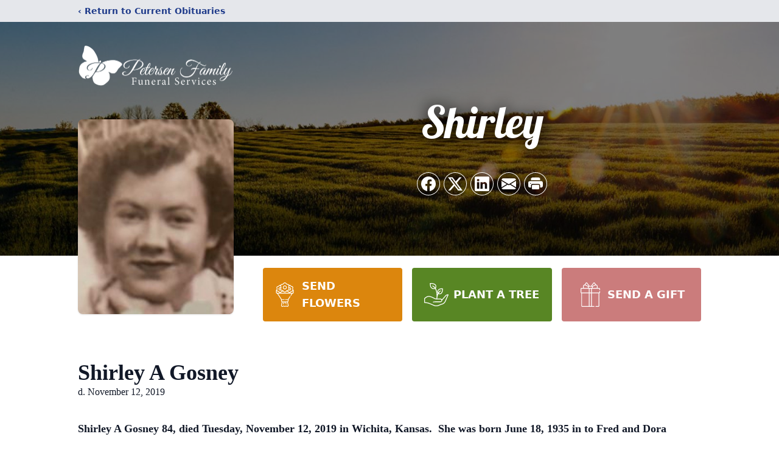

--- FILE ---
content_type: text/html; charset=utf-8
request_url: https://www.google.com/recaptcha/enterprise/anchor?ar=1&k=6LfCJkElAAAAAEfkFZYVKXVcSCl2Lthr9msMwEPP&co=aHR0cHM6Ly93d3cucGV0ZXJzZW5mYW1pbHlmdW5lcmFsaG9tZS5jb206NDQz&hl=en&type=image&v=PoyoqOPhxBO7pBk68S4YbpHZ&theme=light&size=invisible&badge=bottomright&anchor-ms=120000&execute-ms=30000&cb=5eku2nkih1fk
body_size: 48814
content:
<!DOCTYPE HTML><html dir="ltr" lang="en"><head><meta http-equiv="Content-Type" content="text/html; charset=UTF-8">
<meta http-equiv="X-UA-Compatible" content="IE=edge">
<title>reCAPTCHA</title>
<style type="text/css">
/* cyrillic-ext */
@font-face {
  font-family: 'Roboto';
  font-style: normal;
  font-weight: 400;
  font-stretch: 100%;
  src: url(//fonts.gstatic.com/s/roboto/v48/KFO7CnqEu92Fr1ME7kSn66aGLdTylUAMa3GUBHMdazTgWw.woff2) format('woff2');
  unicode-range: U+0460-052F, U+1C80-1C8A, U+20B4, U+2DE0-2DFF, U+A640-A69F, U+FE2E-FE2F;
}
/* cyrillic */
@font-face {
  font-family: 'Roboto';
  font-style: normal;
  font-weight: 400;
  font-stretch: 100%;
  src: url(//fonts.gstatic.com/s/roboto/v48/KFO7CnqEu92Fr1ME7kSn66aGLdTylUAMa3iUBHMdazTgWw.woff2) format('woff2');
  unicode-range: U+0301, U+0400-045F, U+0490-0491, U+04B0-04B1, U+2116;
}
/* greek-ext */
@font-face {
  font-family: 'Roboto';
  font-style: normal;
  font-weight: 400;
  font-stretch: 100%;
  src: url(//fonts.gstatic.com/s/roboto/v48/KFO7CnqEu92Fr1ME7kSn66aGLdTylUAMa3CUBHMdazTgWw.woff2) format('woff2');
  unicode-range: U+1F00-1FFF;
}
/* greek */
@font-face {
  font-family: 'Roboto';
  font-style: normal;
  font-weight: 400;
  font-stretch: 100%;
  src: url(//fonts.gstatic.com/s/roboto/v48/KFO7CnqEu92Fr1ME7kSn66aGLdTylUAMa3-UBHMdazTgWw.woff2) format('woff2');
  unicode-range: U+0370-0377, U+037A-037F, U+0384-038A, U+038C, U+038E-03A1, U+03A3-03FF;
}
/* math */
@font-face {
  font-family: 'Roboto';
  font-style: normal;
  font-weight: 400;
  font-stretch: 100%;
  src: url(//fonts.gstatic.com/s/roboto/v48/KFO7CnqEu92Fr1ME7kSn66aGLdTylUAMawCUBHMdazTgWw.woff2) format('woff2');
  unicode-range: U+0302-0303, U+0305, U+0307-0308, U+0310, U+0312, U+0315, U+031A, U+0326-0327, U+032C, U+032F-0330, U+0332-0333, U+0338, U+033A, U+0346, U+034D, U+0391-03A1, U+03A3-03A9, U+03B1-03C9, U+03D1, U+03D5-03D6, U+03F0-03F1, U+03F4-03F5, U+2016-2017, U+2034-2038, U+203C, U+2040, U+2043, U+2047, U+2050, U+2057, U+205F, U+2070-2071, U+2074-208E, U+2090-209C, U+20D0-20DC, U+20E1, U+20E5-20EF, U+2100-2112, U+2114-2115, U+2117-2121, U+2123-214F, U+2190, U+2192, U+2194-21AE, U+21B0-21E5, U+21F1-21F2, U+21F4-2211, U+2213-2214, U+2216-22FF, U+2308-230B, U+2310, U+2319, U+231C-2321, U+2336-237A, U+237C, U+2395, U+239B-23B7, U+23D0, U+23DC-23E1, U+2474-2475, U+25AF, U+25B3, U+25B7, U+25BD, U+25C1, U+25CA, U+25CC, U+25FB, U+266D-266F, U+27C0-27FF, U+2900-2AFF, U+2B0E-2B11, U+2B30-2B4C, U+2BFE, U+3030, U+FF5B, U+FF5D, U+1D400-1D7FF, U+1EE00-1EEFF;
}
/* symbols */
@font-face {
  font-family: 'Roboto';
  font-style: normal;
  font-weight: 400;
  font-stretch: 100%;
  src: url(//fonts.gstatic.com/s/roboto/v48/KFO7CnqEu92Fr1ME7kSn66aGLdTylUAMaxKUBHMdazTgWw.woff2) format('woff2');
  unicode-range: U+0001-000C, U+000E-001F, U+007F-009F, U+20DD-20E0, U+20E2-20E4, U+2150-218F, U+2190, U+2192, U+2194-2199, U+21AF, U+21E6-21F0, U+21F3, U+2218-2219, U+2299, U+22C4-22C6, U+2300-243F, U+2440-244A, U+2460-24FF, U+25A0-27BF, U+2800-28FF, U+2921-2922, U+2981, U+29BF, U+29EB, U+2B00-2BFF, U+4DC0-4DFF, U+FFF9-FFFB, U+10140-1018E, U+10190-1019C, U+101A0, U+101D0-101FD, U+102E0-102FB, U+10E60-10E7E, U+1D2C0-1D2D3, U+1D2E0-1D37F, U+1F000-1F0FF, U+1F100-1F1AD, U+1F1E6-1F1FF, U+1F30D-1F30F, U+1F315, U+1F31C, U+1F31E, U+1F320-1F32C, U+1F336, U+1F378, U+1F37D, U+1F382, U+1F393-1F39F, U+1F3A7-1F3A8, U+1F3AC-1F3AF, U+1F3C2, U+1F3C4-1F3C6, U+1F3CA-1F3CE, U+1F3D4-1F3E0, U+1F3ED, U+1F3F1-1F3F3, U+1F3F5-1F3F7, U+1F408, U+1F415, U+1F41F, U+1F426, U+1F43F, U+1F441-1F442, U+1F444, U+1F446-1F449, U+1F44C-1F44E, U+1F453, U+1F46A, U+1F47D, U+1F4A3, U+1F4B0, U+1F4B3, U+1F4B9, U+1F4BB, U+1F4BF, U+1F4C8-1F4CB, U+1F4D6, U+1F4DA, U+1F4DF, U+1F4E3-1F4E6, U+1F4EA-1F4ED, U+1F4F7, U+1F4F9-1F4FB, U+1F4FD-1F4FE, U+1F503, U+1F507-1F50B, U+1F50D, U+1F512-1F513, U+1F53E-1F54A, U+1F54F-1F5FA, U+1F610, U+1F650-1F67F, U+1F687, U+1F68D, U+1F691, U+1F694, U+1F698, U+1F6AD, U+1F6B2, U+1F6B9-1F6BA, U+1F6BC, U+1F6C6-1F6CF, U+1F6D3-1F6D7, U+1F6E0-1F6EA, U+1F6F0-1F6F3, U+1F6F7-1F6FC, U+1F700-1F7FF, U+1F800-1F80B, U+1F810-1F847, U+1F850-1F859, U+1F860-1F887, U+1F890-1F8AD, U+1F8B0-1F8BB, U+1F8C0-1F8C1, U+1F900-1F90B, U+1F93B, U+1F946, U+1F984, U+1F996, U+1F9E9, U+1FA00-1FA6F, U+1FA70-1FA7C, U+1FA80-1FA89, U+1FA8F-1FAC6, U+1FACE-1FADC, U+1FADF-1FAE9, U+1FAF0-1FAF8, U+1FB00-1FBFF;
}
/* vietnamese */
@font-face {
  font-family: 'Roboto';
  font-style: normal;
  font-weight: 400;
  font-stretch: 100%;
  src: url(//fonts.gstatic.com/s/roboto/v48/KFO7CnqEu92Fr1ME7kSn66aGLdTylUAMa3OUBHMdazTgWw.woff2) format('woff2');
  unicode-range: U+0102-0103, U+0110-0111, U+0128-0129, U+0168-0169, U+01A0-01A1, U+01AF-01B0, U+0300-0301, U+0303-0304, U+0308-0309, U+0323, U+0329, U+1EA0-1EF9, U+20AB;
}
/* latin-ext */
@font-face {
  font-family: 'Roboto';
  font-style: normal;
  font-weight: 400;
  font-stretch: 100%;
  src: url(//fonts.gstatic.com/s/roboto/v48/KFO7CnqEu92Fr1ME7kSn66aGLdTylUAMa3KUBHMdazTgWw.woff2) format('woff2');
  unicode-range: U+0100-02BA, U+02BD-02C5, U+02C7-02CC, U+02CE-02D7, U+02DD-02FF, U+0304, U+0308, U+0329, U+1D00-1DBF, U+1E00-1E9F, U+1EF2-1EFF, U+2020, U+20A0-20AB, U+20AD-20C0, U+2113, U+2C60-2C7F, U+A720-A7FF;
}
/* latin */
@font-face {
  font-family: 'Roboto';
  font-style: normal;
  font-weight: 400;
  font-stretch: 100%;
  src: url(//fonts.gstatic.com/s/roboto/v48/KFO7CnqEu92Fr1ME7kSn66aGLdTylUAMa3yUBHMdazQ.woff2) format('woff2');
  unicode-range: U+0000-00FF, U+0131, U+0152-0153, U+02BB-02BC, U+02C6, U+02DA, U+02DC, U+0304, U+0308, U+0329, U+2000-206F, U+20AC, U+2122, U+2191, U+2193, U+2212, U+2215, U+FEFF, U+FFFD;
}
/* cyrillic-ext */
@font-face {
  font-family: 'Roboto';
  font-style: normal;
  font-weight: 500;
  font-stretch: 100%;
  src: url(//fonts.gstatic.com/s/roboto/v48/KFO7CnqEu92Fr1ME7kSn66aGLdTylUAMa3GUBHMdazTgWw.woff2) format('woff2');
  unicode-range: U+0460-052F, U+1C80-1C8A, U+20B4, U+2DE0-2DFF, U+A640-A69F, U+FE2E-FE2F;
}
/* cyrillic */
@font-face {
  font-family: 'Roboto';
  font-style: normal;
  font-weight: 500;
  font-stretch: 100%;
  src: url(//fonts.gstatic.com/s/roboto/v48/KFO7CnqEu92Fr1ME7kSn66aGLdTylUAMa3iUBHMdazTgWw.woff2) format('woff2');
  unicode-range: U+0301, U+0400-045F, U+0490-0491, U+04B0-04B1, U+2116;
}
/* greek-ext */
@font-face {
  font-family: 'Roboto';
  font-style: normal;
  font-weight: 500;
  font-stretch: 100%;
  src: url(//fonts.gstatic.com/s/roboto/v48/KFO7CnqEu92Fr1ME7kSn66aGLdTylUAMa3CUBHMdazTgWw.woff2) format('woff2');
  unicode-range: U+1F00-1FFF;
}
/* greek */
@font-face {
  font-family: 'Roboto';
  font-style: normal;
  font-weight: 500;
  font-stretch: 100%;
  src: url(//fonts.gstatic.com/s/roboto/v48/KFO7CnqEu92Fr1ME7kSn66aGLdTylUAMa3-UBHMdazTgWw.woff2) format('woff2');
  unicode-range: U+0370-0377, U+037A-037F, U+0384-038A, U+038C, U+038E-03A1, U+03A3-03FF;
}
/* math */
@font-face {
  font-family: 'Roboto';
  font-style: normal;
  font-weight: 500;
  font-stretch: 100%;
  src: url(//fonts.gstatic.com/s/roboto/v48/KFO7CnqEu92Fr1ME7kSn66aGLdTylUAMawCUBHMdazTgWw.woff2) format('woff2');
  unicode-range: U+0302-0303, U+0305, U+0307-0308, U+0310, U+0312, U+0315, U+031A, U+0326-0327, U+032C, U+032F-0330, U+0332-0333, U+0338, U+033A, U+0346, U+034D, U+0391-03A1, U+03A3-03A9, U+03B1-03C9, U+03D1, U+03D5-03D6, U+03F0-03F1, U+03F4-03F5, U+2016-2017, U+2034-2038, U+203C, U+2040, U+2043, U+2047, U+2050, U+2057, U+205F, U+2070-2071, U+2074-208E, U+2090-209C, U+20D0-20DC, U+20E1, U+20E5-20EF, U+2100-2112, U+2114-2115, U+2117-2121, U+2123-214F, U+2190, U+2192, U+2194-21AE, U+21B0-21E5, U+21F1-21F2, U+21F4-2211, U+2213-2214, U+2216-22FF, U+2308-230B, U+2310, U+2319, U+231C-2321, U+2336-237A, U+237C, U+2395, U+239B-23B7, U+23D0, U+23DC-23E1, U+2474-2475, U+25AF, U+25B3, U+25B7, U+25BD, U+25C1, U+25CA, U+25CC, U+25FB, U+266D-266F, U+27C0-27FF, U+2900-2AFF, U+2B0E-2B11, U+2B30-2B4C, U+2BFE, U+3030, U+FF5B, U+FF5D, U+1D400-1D7FF, U+1EE00-1EEFF;
}
/* symbols */
@font-face {
  font-family: 'Roboto';
  font-style: normal;
  font-weight: 500;
  font-stretch: 100%;
  src: url(//fonts.gstatic.com/s/roboto/v48/KFO7CnqEu92Fr1ME7kSn66aGLdTylUAMaxKUBHMdazTgWw.woff2) format('woff2');
  unicode-range: U+0001-000C, U+000E-001F, U+007F-009F, U+20DD-20E0, U+20E2-20E4, U+2150-218F, U+2190, U+2192, U+2194-2199, U+21AF, U+21E6-21F0, U+21F3, U+2218-2219, U+2299, U+22C4-22C6, U+2300-243F, U+2440-244A, U+2460-24FF, U+25A0-27BF, U+2800-28FF, U+2921-2922, U+2981, U+29BF, U+29EB, U+2B00-2BFF, U+4DC0-4DFF, U+FFF9-FFFB, U+10140-1018E, U+10190-1019C, U+101A0, U+101D0-101FD, U+102E0-102FB, U+10E60-10E7E, U+1D2C0-1D2D3, U+1D2E0-1D37F, U+1F000-1F0FF, U+1F100-1F1AD, U+1F1E6-1F1FF, U+1F30D-1F30F, U+1F315, U+1F31C, U+1F31E, U+1F320-1F32C, U+1F336, U+1F378, U+1F37D, U+1F382, U+1F393-1F39F, U+1F3A7-1F3A8, U+1F3AC-1F3AF, U+1F3C2, U+1F3C4-1F3C6, U+1F3CA-1F3CE, U+1F3D4-1F3E0, U+1F3ED, U+1F3F1-1F3F3, U+1F3F5-1F3F7, U+1F408, U+1F415, U+1F41F, U+1F426, U+1F43F, U+1F441-1F442, U+1F444, U+1F446-1F449, U+1F44C-1F44E, U+1F453, U+1F46A, U+1F47D, U+1F4A3, U+1F4B0, U+1F4B3, U+1F4B9, U+1F4BB, U+1F4BF, U+1F4C8-1F4CB, U+1F4D6, U+1F4DA, U+1F4DF, U+1F4E3-1F4E6, U+1F4EA-1F4ED, U+1F4F7, U+1F4F9-1F4FB, U+1F4FD-1F4FE, U+1F503, U+1F507-1F50B, U+1F50D, U+1F512-1F513, U+1F53E-1F54A, U+1F54F-1F5FA, U+1F610, U+1F650-1F67F, U+1F687, U+1F68D, U+1F691, U+1F694, U+1F698, U+1F6AD, U+1F6B2, U+1F6B9-1F6BA, U+1F6BC, U+1F6C6-1F6CF, U+1F6D3-1F6D7, U+1F6E0-1F6EA, U+1F6F0-1F6F3, U+1F6F7-1F6FC, U+1F700-1F7FF, U+1F800-1F80B, U+1F810-1F847, U+1F850-1F859, U+1F860-1F887, U+1F890-1F8AD, U+1F8B0-1F8BB, U+1F8C0-1F8C1, U+1F900-1F90B, U+1F93B, U+1F946, U+1F984, U+1F996, U+1F9E9, U+1FA00-1FA6F, U+1FA70-1FA7C, U+1FA80-1FA89, U+1FA8F-1FAC6, U+1FACE-1FADC, U+1FADF-1FAE9, U+1FAF0-1FAF8, U+1FB00-1FBFF;
}
/* vietnamese */
@font-face {
  font-family: 'Roboto';
  font-style: normal;
  font-weight: 500;
  font-stretch: 100%;
  src: url(//fonts.gstatic.com/s/roboto/v48/KFO7CnqEu92Fr1ME7kSn66aGLdTylUAMa3OUBHMdazTgWw.woff2) format('woff2');
  unicode-range: U+0102-0103, U+0110-0111, U+0128-0129, U+0168-0169, U+01A0-01A1, U+01AF-01B0, U+0300-0301, U+0303-0304, U+0308-0309, U+0323, U+0329, U+1EA0-1EF9, U+20AB;
}
/* latin-ext */
@font-face {
  font-family: 'Roboto';
  font-style: normal;
  font-weight: 500;
  font-stretch: 100%;
  src: url(//fonts.gstatic.com/s/roboto/v48/KFO7CnqEu92Fr1ME7kSn66aGLdTylUAMa3KUBHMdazTgWw.woff2) format('woff2');
  unicode-range: U+0100-02BA, U+02BD-02C5, U+02C7-02CC, U+02CE-02D7, U+02DD-02FF, U+0304, U+0308, U+0329, U+1D00-1DBF, U+1E00-1E9F, U+1EF2-1EFF, U+2020, U+20A0-20AB, U+20AD-20C0, U+2113, U+2C60-2C7F, U+A720-A7FF;
}
/* latin */
@font-face {
  font-family: 'Roboto';
  font-style: normal;
  font-weight: 500;
  font-stretch: 100%;
  src: url(//fonts.gstatic.com/s/roboto/v48/KFO7CnqEu92Fr1ME7kSn66aGLdTylUAMa3yUBHMdazQ.woff2) format('woff2');
  unicode-range: U+0000-00FF, U+0131, U+0152-0153, U+02BB-02BC, U+02C6, U+02DA, U+02DC, U+0304, U+0308, U+0329, U+2000-206F, U+20AC, U+2122, U+2191, U+2193, U+2212, U+2215, U+FEFF, U+FFFD;
}
/* cyrillic-ext */
@font-face {
  font-family: 'Roboto';
  font-style: normal;
  font-weight: 900;
  font-stretch: 100%;
  src: url(//fonts.gstatic.com/s/roboto/v48/KFO7CnqEu92Fr1ME7kSn66aGLdTylUAMa3GUBHMdazTgWw.woff2) format('woff2');
  unicode-range: U+0460-052F, U+1C80-1C8A, U+20B4, U+2DE0-2DFF, U+A640-A69F, U+FE2E-FE2F;
}
/* cyrillic */
@font-face {
  font-family: 'Roboto';
  font-style: normal;
  font-weight: 900;
  font-stretch: 100%;
  src: url(//fonts.gstatic.com/s/roboto/v48/KFO7CnqEu92Fr1ME7kSn66aGLdTylUAMa3iUBHMdazTgWw.woff2) format('woff2');
  unicode-range: U+0301, U+0400-045F, U+0490-0491, U+04B0-04B1, U+2116;
}
/* greek-ext */
@font-face {
  font-family: 'Roboto';
  font-style: normal;
  font-weight: 900;
  font-stretch: 100%;
  src: url(//fonts.gstatic.com/s/roboto/v48/KFO7CnqEu92Fr1ME7kSn66aGLdTylUAMa3CUBHMdazTgWw.woff2) format('woff2');
  unicode-range: U+1F00-1FFF;
}
/* greek */
@font-face {
  font-family: 'Roboto';
  font-style: normal;
  font-weight: 900;
  font-stretch: 100%;
  src: url(//fonts.gstatic.com/s/roboto/v48/KFO7CnqEu92Fr1ME7kSn66aGLdTylUAMa3-UBHMdazTgWw.woff2) format('woff2');
  unicode-range: U+0370-0377, U+037A-037F, U+0384-038A, U+038C, U+038E-03A1, U+03A3-03FF;
}
/* math */
@font-face {
  font-family: 'Roboto';
  font-style: normal;
  font-weight: 900;
  font-stretch: 100%;
  src: url(//fonts.gstatic.com/s/roboto/v48/KFO7CnqEu92Fr1ME7kSn66aGLdTylUAMawCUBHMdazTgWw.woff2) format('woff2');
  unicode-range: U+0302-0303, U+0305, U+0307-0308, U+0310, U+0312, U+0315, U+031A, U+0326-0327, U+032C, U+032F-0330, U+0332-0333, U+0338, U+033A, U+0346, U+034D, U+0391-03A1, U+03A3-03A9, U+03B1-03C9, U+03D1, U+03D5-03D6, U+03F0-03F1, U+03F4-03F5, U+2016-2017, U+2034-2038, U+203C, U+2040, U+2043, U+2047, U+2050, U+2057, U+205F, U+2070-2071, U+2074-208E, U+2090-209C, U+20D0-20DC, U+20E1, U+20E5-20EF, U+2100-2112, U+2114-2115, U+2117-2121, U+2123-214F, U+2190, U+2192, U+2194-21AE, U+21B0-21E5, U+21F1-21F2, U+21F4-2211, U+2213-2214, U+2216-22FF, U+2308-230B, U+2310, U+2319, U+231C-2321, U+2336-237A, U+237C, U+2395, U+239B-23B7, U+23D0, U+23DC-23E1, U+2474-2475, U+25AF, U+25B3, U+25B7, U+25BD, U+25C1, U+25CA, U+25CC, U+25FB, U+266D-266F, U+27C0-27FF, U+2900-2AFF, U+2B0E-2B11, U+2B30-2B4C, U+2BFE, U+3030, U+FF5B, U+FF5D, U+1D400-1D7FF, U+1EE00-1EEFF;
}
/* symbols */
@font-face {
  font-family: 'Roboto';
  font-style: normal;
  font-weight: 900;
  font-stretch: 100%;
  src: url(//fonts.gstatic.com/s/roboto/v48/KFO7CnqEu92Fr1ME7kSn66aGLdTylUAMaxKUBHMdazTgWw.woff2) format('woff2');
  unicode-range: U+0001-000C, U+000E-001F, U+007F-009F, U+20DD-20E0, U+20E2-20E4, U+2150-218F, U+2190, U+2192, U+2194-2199, U+21AF, U+21E6-21F0, U+21F3, U+2218-2219, U+2299, U+22C4-22C6, U+2300-243F, U+2440-244A, U+2460-24FF, U+25A0-27BF, U+2800-28FF, U+2921-2922, U+2981, U+29BF, U+29EB, U+2B00-2BFF, U+4DC0-4DFF, U+FFF9-FFFB, U+10140-1018E, U+10190-1019C, U+101A0, U+101D0-101FD, U+102E0-102FB, U+10E60-10E7E, U+1D2C0-1D2D3, U+1D2E0-1D37F, U+1F000-1F0FF, U+1F100-1F1AD, U+1F1E6-1F1FF, U+1F30D-1F30F, U+1F315, U+1F31C, U+1F31E, U+1F320-1F32C, U+1F336, U+1F378, U+1F37D, U+1F382, U+1F393-1F39F, U+1F3A7-1F3A8, U+1F3AC-1F3AF, U+1F3C2, U+1F3C4-1F3C6, U+1F3CA-1F3CE, U+1F3D4-1F3E0, U+1F3ED, U+1F3F1-1F3F3, U+1F3F5-1F3F7, U+1F408, U+1F415, U+1F41F, U+1F426, U+1F43F, U+1F441-1F442, U+1F444, U+1F446-1F449, U+1F44C-1F44E, U+1F453, U+1F46A, U+1F47D, U+1F4A3, U+1F4B0, U+1F4B3, U+1F4B9, U+1F4BB, U+1F4BF, U+1F4C8-1F4CB, U+1F4D6, U+1F4DA, U+1F4DF, U+1F4E3-1F4E6, U+1F4EA-1F4ED, U+1F4F7, U+1F4F9-1F4FB, U+1F4FD-1F4FE, U+1F503, U+1F507-1F50B, U+1F50D, U+1F512-1F513, U+1F53E-1F54A, U+1F54F-1F5FA, U+1F610, U+1F650-1F67F, U+1F687, U+1F68D, U+1F691, U+1F694, U+1F698, U+1F6AD, U+1F6B2, U+1F6B9-1F6BA, U+1F6BC, U+1F6C6-1F6CF, U+1F6D3-1F6D7, U+1F6E0-1F6EA, U+1F6F0-1F6F3, U+1F6F7-1F6FC, U+1F700-1F7FF, U+1F800-1F80B, U+1F810-1F847, U+1F850-1F859, U+1F860-1F887, U+1F890-1F8AD, U+1F8B0-1F8BB, U+1F8C0-1F8C1, U+1F900-1F90B, U+1F93B, U+1F946, U+1F984, U+1F996, U+1F9E9, U+1FA00-1FA6F, U+1FA70-1FA7C, U+1FA80-1FA89, U+1FA8F-1FAC6, U+1FACE-1FADC, U+1FADF-1FAE9, U+1FAF0-1FAF8, U+1FB00-1FBFF;
}
/* vietnamese */
@font-face {
  font-family: 'Roboto';
  font-style: normal;
  font-weight: 900;
  font-stretch: 100%;
  src: url(//fonts.gstatic.com/s/roboto/v48/KFO7CnqEu92Fr1ME7kSn66aGLdTylUAMa3OUBHMdazTgWw.woff2) format('woff2');
  unicode-range: U+0102-0103, U+0110-0111, U+0128-0129, U+0168-0169, U+01A0-01A1, U+01AF-01B0, U+0300-0301, U+0303-0304, U+0308-0309, U+0323, U+0329, U+1EA0-1EF9, U+20AB;
}
/* latin-ext */
@font-face {
  font-family: 'Roboto';
  font-style: normal;
  font-weight: 900;
  font-stretch: 100%;
  src: url(//fonts.gstatic.com/s/roboto/v48/KFO7CnqEu92Fr1ME7kSn66aGLdTylUAMa3KUBHMdazTgWw.woff2) format('woff2');
  unicode-range: U+0100-02BA, U+02BD-02C5, U+02C7-02CC, U+02CE-02D7, U+02DD-02FF, U+0304, U+0308, U+0329, U+1D00-1DBF, U+1E00-1E9F, U+1EF2-1EFF, U+2020, U+20A0-20AB, U+20AD-20C0, U+2113, U+2C60-2C7F, U+A720-A7FF;
}
/* latin */
@font-face {
  font-family: 'Roboto';
  font-style: normal;
  font-weight: 900;
  font-stretch: 100%;
  src: url(//fonts.gstatic.com/s/roboto/v48/KFO7CnqEu92Fr1ME7kSn66aGLdTylUAMa3yUBHMdazQ.woff2) format('woff2');
  unicode-range: U+0000-00FF, U+0131, U+0152-0153, U+02BB-02BC, U+02C6, U+02DA, U+02DC, U+0304, U+0308, U+0329, U+2000-206F, U+20AC, U+2122, U+2191, U+2193, U+2212, U+2215, U+FEFF, U+FFFD;
}

</style>
<link rel="stylesheet" type="text/css" href="https://www.gstatic.com/recaptcha/releases/PoyoqOPhxBO7pBk68S4YbpHZ/styles__ltr.css">
<script nonce="UM3N_GYGIqlIDBDEHE7A5Q" type="text/javascript">window['__recaptcha_api'] = 'https://www.google.com/recaptcha/enterprise/';</script>
<script type="text/javascript" src="https://www.gstatic.com/recaptcha/releases/PoyoqOPhxBO7pBk68S4YbpHZ/recaptcha__en.js" nonce="UM3N_GYGIqlIDBDEHE7A5Q">
      
    </script></head>
<body><div id="rc-anchor-alert" class="rc-anchor-alert"></div>
<input type="hidden" id="recaptcha-token" value="[base64]">
<script type="text/javascript" nonce="UM3N_GYGIqlIDBDEHE7A5Q">
      recaptcha.anchor.Main.init("[\x22ainput\x22,[\x22bgdata\x22,\x22\x22,\[base64]/[base64]/[base64]/[base64]/[base64]/[base64]/KGcoTywyNTMsTy5PKSxVRyhPLEMpKTpnKE8sMjUzLEMpLE8pKSxsKSksTykpfSxieT1mdW5jdGlvbihDLE8sdSxsKXtmb3IobD0odT1SKEMpLDApO08+MDtPLS0pbD1sPDw4fFooQyk7ZyhDLHUsbCl9LFVHPWZ1bmN0aW9uKEMsTyl7Qy5pLmxlbmd0aD4xMDQ/[base64]/[base64]/[base64]/[base64]/[base64]/[base64]/[base64]\\u003d\x22,\[base64]\\u003d\\u003d\x22,\x22d8ObwqA4w69Zw73CscOvw6zCg3BncRvDp8OTXllCQMK/w7c1LUXCisOPwpnCvAVFw4kifUktwowew7LCh8Kkwq8OwoLCkcO3wrxKwp4iw6J/PV/DpDZJIBFgw4w/VHlKHMK7woTDgBB5YXUnwqLDvcKRNw8XJEYJwpPDpcKdw6bCisOKwrAGw5jDn8OZwptuUsKYw5HDqcKhwrbCgGNXw5jClMK9b8O/M8KXw5rDpcORUsODbDwhfArDoRYVw7IqwrfDuU3DqA3Ct8OKw5TDqQfDscOcej/DqhtzwoQ/O8OqNETDqFTCkGtHFcO2FDbCnRFww4DCrQcKw5HCnx/DoVtfwoJBfj43woEUwpZqWCDDpW95dcOQw6sVwr/DqsKEHMOyWcKlw5rDmsOOTHBmw5jDp8K0w4Ndw4rCs3PCuMO2w4lKwph8w4/DosOqw5kmQibCtjgrwp8Lw67DucO6wocKNnhKwpRhw77DtxbCusOYw4Y6wqxXwpgYZcOgwo/[base64]/CisOKdT7Crz8FFcKDNnjCp8O5w6MuMcKfw6ZIE8KPE8KIw6jDtMKcwq7CssOxw41scMKIwo4sNSQTwrDCtMOXMwJdejV5wpUPwoF8YcKGd8KSw49zBMKKwrM9w4dRwpbCskUGw6Vow44/IXoqwqzCsER1YMOhw7Jrw4QLw7VxU8OHw5jDoMKFw4A8c8ORM0PDuwPDs8ORwrnDkk/CqELDo8KTw6TCnDvDui/DrgXDssKLwrjCr8OdAsKqw5M/[base64]/DkMKnE8KVDgTDqcKhTTdQD8OCYjTDkMKdfMObIARgBsO7XyIgwpLDnhQZfMKiw7gBw5LCvMKBwo3CmcKIw6nCmALCiX/Cn8KfNCgFbgYOwpfCu2rDk23ChyPCtMKBw4IHwoN/[base64]/CtGsTwrM8RMKlNMK8wpjDsT9fwqfCjMOlVcOQwqRew5MSwrrCogAjH27DpX/Cq8KAwrnCuWrDnEIAdy4OOsKXwoV0wqvDnsKxwpvDkXPCnyoPw4kxVMKUwoPDrcKRwpvClhU8wrdYN8K0w7jCksOvaVUXwrIHBsOVUMKVw5w9WRXDuFszw57DisObZVhSQ2/DisONE8OJwpHCiMKbKcKAwpoiE8OMIWnDkGDDtcKZYMOZw5/Dk8K8wpkyWRoNw6FLQhLDkcOpw4E6JCXDjB/CscK/wqNnQTkvwpPCuycKwpg8Ow3DocOTw4nCtDZKw79NwpvConPDnQl8wrjDoxnDnMKEw5o6VMO0woXDqn/[base64]/WsOXw5Jtc17CgmrCoAwjwqHDqsOtw5kvw77DrBxow6/ChsKbSMObPEcLfngnw5bDtT3DoVtMeyvDlcO8Z8Kew5wsw6lkEcK7wpDDqi3Dqzxpw4gCUsOFcMKjw6rCt358wqdlSQLDt8K+w5TDsGfDiMOFwo17w4cIHXnCmk0KV2XCvFjClsKzIcO+A8KTwrjCp8OUwqdaGcOqwqd/UGHDncKiFS3CrBNRBXjDpMOmwo3DtMOZwrFUwo7CkMKsw51mw4l4w4I8wozClgxFw4Eywrkyw5w2ScKIXMK5Q8Kvw5AQOcKowpNqecONw5cswrtXwqoSw5LCjMOiHsOCw5TCpT8+woBYw7M3RRJ4w4jDg8KQwp7Dvj/[base64]/Dl0nCrWp6AMKmeWYuC8Ovw7LCjcKeS37CihPDkiXCi8K/wqN0wo4PS8Odw7LDkMOsw7A9wptEI8OMJGBJwqgLVlzDhMOKfMO2w5jCjEpXHhrDqC3DtMOQw7DCgcOIwpfDmgIMw73Dt2TCp8Orw5wSwovDqydvUMOFMMKtw6fCvsODLg/ClEtbw5fCt8Okwodew7rDoFzDo8KNZw01LwEAUSkSCMK8wpLCnFRJdMORw4ErUcOBXxXCtMKCwq/DncODwphEQWcoUSkUf0c3dMO4w4Z9Ag/Cq8KCDcKrw4lKI3XDsFTCtwLCh8O0wpXDr1pgal8Jw4FXdRDDkCNXwrEkBcKQw5HDg0TClMOWw4NAworCv8KIXMKMbBLDkMOfw53DmMO3CMOew6fCv8K4w5wMwrwdwrt0wonCqsOYw445woLDt8Kawo/[base64]/DtcKiGRjCphcvVsKefBzCi8ObBUfDsMKOfcKNw7xMwofDnxLDn0nCrx3CjSPCnknDpMKqBh4Ww5Yqw6AfLMKTa8KRIQt/EinCrzPDpTzDl1nDgmrDscKRwpoVwpfChcKsDnDCoinCicKwOS3Cs2rDp8K0w70/FcOCB08HwoDClVnDrk/DqMK2XcKiwrHDlRMJS2bCmDfDnE7CjSIsJDHCmsONwp4Rw5XDqcOvfhLCnWVfNUjDj8KhwpjCrG7DgsOaWyPCkcOVJFRcw5RWw7bCo8OPaXjChMK0Lh0rd8KcEzXDmQXDkMOiKFnClm1pP8KBwp/[base64]/[base64]/DnhjCtsKiFcOeUcOewqPCrDgwTSpBw69KBMKLw4wBAsOtw6bDkU/CqCEbw6zDpzxRw6tYL35BwpXCosO3KzrDg8KGF8OAZsK/acOiw7jCr2bCkMKfH8O9JmrDribCnsOKw77CrEpCU8OQwpkuZi19RUDCrjMgdcK8w5JfwroZbWzCi2zCo04zwopXw7fDpMOOwp7Dg8OPJXJ/wrJCJ8K/ZElMKyzCoF9rcyN4wpQVR0lcWEpdeFlJDD4Uw7VBOlrCt8O7CcOBwpHDiiTDrcOXNsOgW1F2wo/DksKcXj0swr4sR8K6w7fCnSfDl8KXeybCosK7w5PDiMO1w7w+wrrChMKbS3Ytwp/CnWrCmljCujwtFCI7bl4Rwp7Cr8K2wqBUw5vDsMKKKX3CvsK0XhLDqFbDngjCoDlaw4JpwrHCiCQww6HDsgZgAXjCmg8HQ0HDlh46w6HCt8OqF8OQwo3CvcK4M8KqEcKqw6d4w4ZXwqvChxvCpwULwrvDjAhLw6nCvgnDmcOOEcOEeXlCMMOIBzMqwq/CvcOow6NxA8KORnbCnhPDkjnCgsK/JgxOVcOSw4zCnxjCvsO6wqnDpGBKY0HCpcORw5bCvcKtwrTCpyFGwqbDscOfwoxRw7cLwpEOB3t+w5/DqMKoKAHDqsOaR27CkFzDrsKwP3Bmwq88wrh5w7B1w5PDnyUJw6EHLMKtw7U1wqTCiAh+WsKJwpnDq8O4F8Oodw9EUHEXLRfCkcOiRsOOFsOvw55xacOvD8OmacKAIMK8worCuSjDpBhwXQjCgsKwah3DrsOAw7LChMO/fCTDhsOELwt+UwzDu1Qbw7XCkcKyasOyYsOww5vDuB7CuGZxw6fDg8KWfzzDhFQ3QAvCnVtQABdhel3CukZSwq4QwqQhUzJew6lGYcK2PcKgPsOOw7XChcKCwqTCqErDnjBjw5Nuw7U7BAPCnxbCi1MzHMOKw4UiVF/CtMOVa8KUCsKPX8KeBsO5w5nDrUXCg3/[base64]/DjmkTw4hrH8OPfA3Dhgt2w41uex5HwojCj1ENA8O6M8OZIMKZB8KjeWDCkQrDh8OGHsKKJTvClnPDnMOpEsOxw6RNcsKMTMKKw7jCusO7wosea8OWwpTDjgXCm8ODwoXCicO0JmwRKxjDqxXCvDMVF8OXAQXCrsOyw7dOB1obwp3CrMOzYG/ClyFGw43CsE9dfMOqKMOOw55Hw5UKZAJMw5bCjQbCgcKHKHETYjkfICXCjMOdUjTDtRTCmmMWQMO0w7PCq8KoAF5Kwp4OwpnChx0TUGjCuDUbwqF9w65XektiasOowrLDusKPwrNRwqfDm8OTJX7CpsOrw4obwr/CnWDDmsOyIhrCjcKTw4xRw74/wofCs8K1w586w6LCqRzDg8OJwo9zFDjCs8KHR1XDgkAdQW/CkcOEC8KSSsOlw5VRIsK6w7Z2WUdnOCbCkTgAJjpiwqVCXFk+UhoVTW83w61vw7opwp5twr/CpmlFw6p4w68uHMO1w5wZUMKgMcOZw4hXw4Z5Xn9FwohxKsKhw6R7w5PDsyxFw5JrRMKuczZCw4DCkcOwVsOdwq0pMxlaPMOaKwrDikJfwp7DucKhEnrDjkfCscO/[base64]/woQFwovCuzXClMKyQDUewrFHwpHDicKrw7XCv8K9w6otwqjCiMOfwpDDr8KKwqvCuxTCp0YTIzonw7bDlcO7w7tBVVJDAQDDgixHZ8KPw59hw5LDgMKWwrTDgsOsw7tAw7kZLcKmw5Imw5AYJcOUwqnDmUnCj8O/w4bCt8OCEcKIdMOswpVGJsOaXcONWmTCgcKnwrXDlDfCqMKywrwXwrzDvsKSwojCrkdrwq7DgcKaEcObSMKtHsObHcOdw4JWwoLCocOvw4HCu8Ojw5jDjcO2S8O9w4siw45/GMKSw5gOwoLDkCc3QlUrwqRewqRSEwdrH8O0wpjCl8K6w4XChjfDmQU7LsKESMOdTMORw7nCq8KAVTnCojBNYCTCoMOJasO7CVgpTsKqFUjDncOxL8KewoLDscOcH8K3wrHDl0LDrnXCkxrCicKOw4/CicOlYGIOWihEOxHCssO4w5fClsK7wp3Ds8OrYMK2KjRtGik1wpR5J8OFLD3DnMKvwolvw6vCi0E5wqXCqMKpw5PCpC/DkMONw4HDhMOfwpJuwoFFNsKhw4nCi8KiB8OQa8OywovCjcKnMlPCg2/DrmnDoMKWwrtXMhlII8O0w7tpC8KdwrDDgMOZYTfDosOGXcOSwpTDqMKWVcKmEjceADfCiMOxY8K2ZF5Mw5TCpT5dGMOKES1iwpTDgsOeaX7Cg8Kbw7hAFcK1VMOJwqZMwqlhTcKGw61CKxNdYQUtNF/ClcOyVsKCMVXDs8KKNcKdYEAcwoDCiMOcXMKYVFbDu8Olw7wKF8K3w5RWw6wFaR5DNMO+DmjCvyTCmMObJcOfLS7Cs8OQwpR5w4QdwqrDrcOMwp/DjX5Aw68JwrMEXMKpBsOieQ1XPsKQwrnCqx5dTiDDn8OSeRpXBsK8DBkWwrReCXvDnsKLHMKgWzrDqXHCsFQbMcO9wrU9fAwnNWTDvMOPACrCrMO+woBzH8O9wpLDr8ObYcOgQcK3w5fCosOAw4rCmg8ow6TChcKSfcK8Q8KbUsKhOD/DikDDhMO3PMOWMjYFwoBLwpXCh3LCo3UBPcOrJWjCkXo5wogKUn7Dny/Cj2/Cr37Cq8Obw4rDpcK0w5PCtD7CjnXClcOWw7QHHsKrwoBqw4vDrRBSwop1WD7DugHCm8KrwrshUX3CvjrChsKcYUXCo08gPAAqw5IiVMKTw6PCh8K3asKmAmd/T1dmwp5iw5PCk8OeC0NAdsKww4Mzw6FNQWgTM3LDq8KIFAwJVw3DgcOuwp3DsX7CjsOEUQBrBlbDs8OVbzrDo8OqworDtA7DqQgMfsKsw5Rbw7HDuD4Ew73Dn1pJAMO/[base64]/CncKiwqFiKcO3YcOsw5fCmy7DnjVmwp3DscOAV8Kiw5LDp8KCw4lGN8Kuw4/[base64]/[base64]/Dr8KvJ8KNwo7Do8OMKsOqw43CjMOzw6s8w50WNMKBw7gjw7cvKklGQ05pC8K/SW/DmsKPXMOMaMOHw68nwrh5UxIva8ORwozCiDoFJsKmw6DCrcOGwr7DvSEvwrPCq0lIwpAFw5JFw5fDv8O1wrUOd8KcOXo/[base64]/UsKlwoXDv2ENFcKsw4Nww7B8SXTCiF1YKls7BRbCi3tPOyHDmyvDvlVMw57Do19fw5fDocK6ViZDwpPCv8Orw5cQw58+w7FMdcKkwqrCoiHCmQTDvScew6zDmVvClMO/woQaw7oUAMKcw63Ci8Odw4sww549w6nCgwzCsjQRTSfCksKWw4bDhcK0asKaw7nDnyXDgcOaMMKTRy8aw4vDr8O0FEtpQ8KRXis6w688w6Alw4AOWMOQTErDq8KBw6wScMKNQRtdw60PwrfCrxNPVsOiL3TCs8OHFgHCmsOmPjJ/wpxMw40wfcOuw7bChMKtDMO1aSUnwq7DgcKPwrdda8KvwpwywoLDtxpITMKBaizDicOMRQnDjzTCpFbCu8KXwqLCpsKwU2TCjsO0eRIawogpFjRswqAiSGTCoh3DrT8cFcO9ccKww4TDl23DjMOUw7TDqlbDsHHDtgfDocKXw49iw4AdB0gzIMKSwrHCnQDCjcOxwp/CghZRHUtyGhjDpRBlw5jDhndCwoFgdHjCjsKHwrvDqMOoYCbCoAHChsOWC8K2JTgzw7vCsMO4wrrCnkk3O8OYIMO0wrHCukLDuSDDjXLDmDfDkQNQNsKXC11AFQAewr5iRcKLw4ooRcK+MAo5bk/[base64]/[base64]/CiMOYYMOrecKwPMOgw78YwoEzwpzDkMKLwrIKPUrCgMKfw409emzDucOuw6jCkMO5w45/wqZBeFzDok/[base64]/ChMK2w7pgwqApGMKmPsOSRsOmw6VPwqzDoT3CtcORHhXDqGDCqsKzbQjDncO0ZcOVw5zCu8O2wrIgwrxqPnPDvcO5AyMKw4/CsgrCsgLDiVQpCw5RwqrCpAk8I0fDi0jDl8OdIRhUw5NRAiIBdMK6fcOjBFfCoF3Dl8O3w6kSwrtZc0ZNw50+wrPCtB/DrjwQJ8KXLCA3wrd2TMK/[base64]/[base64]/ClcOAOGrCkUR6wp8wwoZnw4NsGQEvwqXDisKdVDHDnhE1wq3CnhNoFMK+w5/[base64]/ClmrCklcFIyrDg8Kfd8KYw4czw4/CtEXCgEEXw4PDvyPCssOZe0QsIFFhaFzClXdBwrDDi2PDvMOhw67DrAjDmcO4V8Kbwo7CnsOrMcOYMGLDriosc8OtaWrDksOFa8KqKsKww7/CosKWwq8OwoDCkmbCmS1xZE5Hb2rCkF7Dv8O2fMOPw73CosK9wqDChsO4wrVySXA+ED56ZVcDacOawqzCiynDoUkiwpdUw4/DlcKTw7IFw7HCn8KtbxI9w44JK8KpYyXDnsOPWsKsQRVzw67DvSLDqcKmR10IQsKVwrTDikYIwpDDoMOsw4sPw43Ckj1SKcKbc8OBIUzDi8KNW1dGwr4YYcO8W0vDoidnwr06wqI8wo9DYTPCgy3CtV3DgAjDvWHDtMOjDQ91VyYww73CrUMawq/Dg8OSw4BMw57DrMOtcR8mwrZvwrwNQ8KPJHLCjULDscOhRVFCFHXDj8K8eDnCnGoDw60Mw4g8ICQfMDnCusKKWFPCtcK/b8KXSsOgwo5xLMKEd3ZAw4zDl1zDuy4nwqY+ZQZGw7VOwpzCpkjCijc8KhZGw7PDisOQwrMPwrhlKsOgwqV8wpnCtcOnwq/DkwnDksObwrfCq08CFmHCk8Ocw59tdMOvw65hw4nCuzBWwrYOVBNpHsO9wpltw5TCt8Kyw5xFccKvPcKIbsK5Gy9yw6wuw7HDlsOrw7DCtEzCinh/Ik4+w5jDlz0mw6dZI8Kiwq40YsOoLgV8QUFvfMKmwqTClgMVJsOTwq5AWMO2J8K9wonDuWt3wojCq8KlwqZGw6g2VMOhwqnCmzHCo8KZwqXDl8OVb8KqUTPDnFXCgT/Dk8KKwpHCsMOmw5xLwqYQw5rDnmbCgcOdwqjCrmvDpMKdBUEFwpkMw7RGeMK1w7w/UsKRw6bDrxvDlWXDqxc9wolIwozDpg7DkcOQWcOswoXCrcOUw4M5Pj3DnC4Ew5xtwoF8w5lhw4Y1esKZMxPDrsOUw5/Co8O5eFhOw6RYZBAFw5DDrCTDgV0pHMKIAVXDpijCkcK6wrbCqlQjw6/DvMKPw7EFPMKMwqnDr0/DpwvCkw8dwpfDsm/DmysLA8K7TsK0wo3CpznDqxDDuMKswr4Nwr5XPMOYw5JGw7U8OcKHwqYWF8OFcEN/O8OaHcO5eQdYw4U7wpPCj8OVwpJOwprCpTfDqy8IQQjCjG/DlsKWwrYhwpXCiWXDtREYw4DCsMKPw7PDqhQtwqTCuXPCi8KSH8KKw6vDhMKzwpnDqnRkwox1wpvCisOIO8KBw63CtBQXVhY3VsOqw75QGHQ3w5lnNMOJw4HCksKoKk/Dr8KcesK+ZcOHAU8qw5PCmcKaRSrCg8KJdx/ClMKwOsOJwqgId2bCncK/wpbDu8OmdMKJwrEGw7xxLxkwBgNuw4DCm8KTWAcTRMO8wovCvMKxwqs6w4PCoVZ1EsOrwoB9EUfCusKvw6vDrU3DlD/[base64]/Cp1trw7NmMwHCgsO7dMO3wqRaw5XDsiNzw7VHwrjCqFvDrB/[base64]/X3DCjyUZBCkKwpTDp1IbwrzDlMKzwr1qWiJ5wq3ClsKiQF/ChsKGCsKTGnnDpEtODQjDr8ONXV9CasKLMk7DhcK7MsKwewjDtGcaw4/CmsOIH8ORw4/ClAbCqcO1ZUnCiBVvw7hwwo8YwoZWeMOpBl05Xzsaw5A/KDTDvcKZQcOUwr3DscKNwphaOQLDkGDDg3N/WinDhcOEKsKGwq82dsKeYsKWScKyw4cHEwE+bAHCo8KEw7Fwwp3CscKXwroDwoBRw6R9PsKfw4MgW8KXw5MVLHHCrC9ONwbDr1XCkloCw5rCvyvDosK6w7/CnT0ubcKra2MOeMOVVcO4wrnDtcOdw4pzw7vChcO2Wm/Dm0sBwqjDjHJ1UcKewpxwwojCnA3Co2p5XDkRw7jDpsOcw7s3wqICw7nDiMKtXgbDncKmwrYdwrgzCsO1bQjCusOXwpfCt8OJwo7DoWdIw5XDowIiwpg5XljCh8OQMwZucwwYNcOsZMO9GGpQH8KWw4TDtzgvw6w4QHTDgXVsw5HCgWDDl8KoHgM/[base64]/ChMOKwrfClcKVwoDCkjN9GiBybyrDgMKlU8OwCcK+w7LDscKFwo4LfsKBN8K2w6vCmcOpwqzCt3kKFcOTSTdBPMOrwqobZcKAZsK3w57CrsKnbD1yBmvDoMOuWMKpF087D3nDmsO7IWFUYmoVwoBnw7wGGcOWwqVGw6vDjxpocT7CicKlw5o4wpoFJwI7w4/DqMONBcKNWn/CksOHw5DCisKow5TCm8KqwoHCvX3DvcOKwrZ6wqTDl8K9DE3CsyRPRMKxwpXDtMKJwrkCw51TDsO7w75yAMO5QMK6wpbDoCpQwoXDhsOcZ8KKwottWHAawotNwq3CrMOqwr7DpRfCssOyNBnDg8OqwpDDs0cew6lfwq5KdsK1w5MRwpjDuFkxQTccwr/DhF7ClmYWw4dzwq7Dr8KCVsO5wodVwqU0f8K3w7Nvw6Q4w5zDvWnCq8KTw7p/LiIrw6JVA0fDr2/DlhFzMw1Bw5J0Ez5ywrEnJsO9ccKJwq/[base64]/U3rCusK3wotsZkl2NmPCkHXCrMKVwp7DusKoC8Kowp8uw4DDiMKNK8OpLcOqXEUzwqgUCcKawoB/w7TDlWXDvsKoZMKew77CgjvDiXLChsOcQGZjw6E5dyPDqWPDhTDDusKwCjMwwoXCvVfDrsOAw5fCisK/FQk3ccO/wqTCiQ3Dr8KrEzpowroIw57DkHvDv1t6BsOiwrrDtMOLNRjCgsK6HG/Do8OSTCPCrcKWbH/CpE8+GMKyQsOhwr/CgsKZwprCs3XDuMKPwpwVdcOwwockwofCuVPCiQPDu8KWMyjCtivCsMOTExHDpcO6w5jDv05DLsOvTS7DicKNdMOlQcKrw504wrptwqvCs8KXwoDCh8K4wq8OwrfDjsOdwp/Dq2vDumIsJANKLR4Cw4lWAcOAwrtgwozClGIDJ3DCiwAow75EwqQjwrLChj3Cm2sIw4nCvmU7w57DoBTDn095w7MFw70Gw69Ofn7Ck8O2YcO2wqbDqsOdwqx1w7Z/MyhfDghPB2LDtiVDZsOlw6XDiAsLPlnDhTR+G8Kww7zDvMOmN8Ogwrghw5R5wpnCoSRPw7JSH09geTd2EsKCAcKJw7chwq/Dr8KLw7tJD8KHwoh5JcOIwpQ1ESgowoxAw57CsMOiDcOqwrDDq8Obw7nCj8OjVWoGNRjCrRV6HsOTwr3CjBvCljjDnjDDrsOqwqkIKj7DrSzDncO2VsKfw4Jtw4sIw5zDvcOcwqJtT2XDlxJEUAIMwpbDuMKICMORwqTCowt/[base64]/Dj8ODwq/CmHHClMKTw4/DusONecKyNSAvOsOgHhZtMUQDw6V8w4PDr0fCnnnChMOfPizDnD7Cg8OsCcKlwqzCmMO2w5IPw6rDhFXCqnoodWcAwqPClBDDl8O7w4TCscKIKMO/w4MNHCwUwoY2MG52KwB1McOzYBPDncOTSlYEw4oxw7XDjcKJW8KBMQjCs2gSw48VBC3CgHJABcONwo/CkzTCkllCB8OFciUswrnDgVJfw6prS8Ovwr3Cr8OCecOuw4bCpA/DoX5lwrpYwqzDtsKowoNaD8Ofw53DocKWwpEtDMKVCcKkI1fDo2LCtsKuw5ZRZ8OsLsKpw60hBsKsw7PCqAQdwqXDmHjDhxoZFn5OwqAlesKQw5TDjnHDmcKEwqbDkgYCJcOHW8K/S3bDkTHDszwWGDvDmWZ5PsKDAjfDpsKGwr0KCkrCqF/DiHjCpMOwQ8KNEsKFwpvDtcKDwrV2BGYvw6zDq8OZdcKmKBAWw7olw4PDrxY+w4XCkcK9wrDCmMOLwrIWUk00BsKQU8Ovw7TChcKTVibDjMKKwp0JT8Kqw41ow7QQw7vCnsO9c8KdJmVMVsKmehvClcK/[base64]/Dr8O9NMKyw6nDkk4Xcg7CrjMrwoFIw5DDsAjCoRAAwrzClcKcwpMcwpbClW0CLsOxcx4RwrlhQsKwZg3CjcKtaQjDo24awpdmZcKgKsO1w45xdcKFWCXDiUlnw6UiwptLeQpnU8K/ZcK+wpZUecKHZsO+Zl51w7DDkhzDlcKWwpBRJz8Cbhoaw6HDnsOFw5LCpMOrSETDnnZJUcK1w5MBUsOsw4PCgSsIw5TCtcK0HgxBwok9VMOqDsKlwphIGl3Dt2xgM8O3JCjCpsK3CsKhdlzDkF3DncOCXTEnw4pewp/CiwzCmjzCkivCh8O3woPCr8KCGMOgw71mI8O1w4pRwpVWTsOzPw7CiQwHwqfDpMOaw4vDlGbDkwnDiUpwDsKwO8K/[base64]/w7nCtMKNwqcSBMKAw7DDoywNX8Kdw6ktb2RVesOpwpBOHilmwo4EwoNuwoDDusKEw6V1w4lTw73Cnih1Y8K9w7fCu8KJw4HDjSjDhcKzEWg8w4UZFsK3w65NAGbCiEHCmVoawqfDnSnDoHTCo8KrR8OKwpllwqjCkX3CuGfCocKAACrDusOEBsKFwoXDritwYl/[base64]/U8K2w4RBD8O1wqsSw6Nca8KAABdswo3DusK9EMO/wrNRQUPDnyXCjh3CuGo6Wg3CsHfDpsOTK34mw4p6wrfCiFxvZR4bGcKQRnrDg8K8a8KdwoQyVsKxw48xw7zCiMOuw6Ymw5FXw6MFfMK8w4M8NWLDtgxdwoQew4/[base64]/DrHw6GCDDlsOhBVfClDV7LxPCn8OjwqfCn8K2wo/CjAvCtMKiBCfDpMK5w4kcw4fDgkBQwpgiE8O8I8KYwozDhsO/JVtjwqjDvFcKLTdkfsK0w7xhVcKDwqPCp1zDoj9Sd8KTATPCjMKqwrHDoMK8w7rDrG9rJiMOSHhbNsKQwqtpBiXCj8K7JcKKPDHCnTrDombCt8O8w6DCh3PDu8KAwpjCpcOFEsOxEcOBGmjCo04TbMKiw47DpsKgwrHDuMKew7Ndwp9ow7XDjMK/X8K2wqDCnEnChsKweUrDrsO9wrIGIA/CocKkNMOqAMKcwqPCjcKKSC7CjGPCkMKAw5E/wrRpw457ZWd7LAAtwr/Ckx7DlyBlVgRVw4s2ZwUtAsOAZ31Zw5gxECZbwpEuacK/ScKEYgvDtWDDl8K9w7zDtEfCtMOAPQt3BmbCjMOnwqHDh8KOeMOkKcO6w6/Cr2bDhMKUDW7CocK+J8Obwr/DhsKXaSrCogfDhSLDuMO8V8OOeMOyeMK3wqwRRMK0w7zDnMKpBiLCjjR8w7TCikp8wql4w5/CvsKFw6QEcsObwr3CgBHDqWzDnMORH3tLJMOvw5jDpcOCHGRHw5bChsKAwpt+bcKkw6jDvmZNw7PDglQVwrfDlC0/wrNIP8K/wrI9w55dV8OhOzjCpDFFZsK+woHDi8OkwqzCkcOnw4k5Vy3CqMOXwrPCux8XZsOww4RLYcOgw4ZpYMOXw4LDmiB+w6FEworClDpGdMOOwqDDo8O+cMKVwrfDvMKfXcO4wrjCmClteW4/XjHCgMO+w6l5OsO9Dx0Jw6fDjWrDsTLDokMhR8KAw4oBfMK0woEtw4HDg8OfEDPDj8KMeH/[base64]/w7/ComF1wofCjMKTLsO0w7kVwo0rwqRUwoVGwqjDpUnCv0jDthDDuh/CkBRtY8O1CcKDLGnDhQvDqyslCsKVwq3CrcKAw70ka8OnHcOUwrrCqcOoDUjDtMKYw6A0wpAbw6fCs8OzT3rCiMK/EcOAw43ChsKjw7UhwpQHKi3DtcKbfWjCphbCkkkoX3dzfsKQw6DCqlZCD1XDpMO6OcOvPsKLNBsoR2IXCDfCokHDpcKSw5DCrcK/wrJZw7vDk1/CjRjCpDnCh8O6w4fDgsOCwr1twqd7BGZhbm5sw7zDoXvDoQrCqyzCuMOJHgZhUHpXwoIdwokMUcOSw5guPXLCtcKVwpTDscK2c8KGcsKqwrTDiMKfw5/DjWrDjMO0w5DDmsKrX2kvwojDucKsw7zDhC5fwqrDhcKhw5PDk340w4dFOcKUUCDCgsKiw585GMK/I1vCv0d6JB98ZsKLw5xRIxfCl1XCnigwIVNnFA3DhsOgwqHCpH/[base64]/eE4bw4vDpMKnW8Kew5EgZn/DhMO4MMOow4/[base64]/DqcKYbsORwrnDlMOBesOTc8K/[base64]/DhcKuwrbDuMKlVMKkwrjDlMO0w48mwrDCosOdw5oSwqLCpcOowq3DmjMaw5/CvifCmcKIMnfDrV/[base64]/cBFHwqvDkMKWB2HDvhrCuAdCVsOMw4QFAMOhUGdGw5PDhRlVSsKzdcOAwpLDscOzOcKbwobDlU7Cn8OmCU4Fdkk4V27DuCLDlcKYWsKzOcOzQkTDtng0Qgg8FsO3w58aw5LDjDEhB2RnOsO7wo55Q3tmYSwmw7V+wpRpDnxbEMKKw4BMwq8cTHl/Enl2FDbCi8ObL1sFwpzChMKPC8OaLX/DjQnCoTokUw7DhMKkQMKdfMO1wo/[base64]/[base64]/CksKmwowMJMOFwr/CncKZEVvDvcK/ZCtIw4JjJULCmcOSFsOuwo/Dg8KPw4zDkwwow6jCrMKlwqo1w6bChDbCmcKYwqXCgMKEwqExFSbCpU98acOoe8KxbcK8LcO0X8OGw41AFVbCosKsacOofSpxU8KWw5wIw4XCg8OqwqUaw4fCqMONw4nDunV0UzJCYRhrK2nDu8Ojw7HCm8OJQClxHx/[base64]/DuxfCvMK/R2A6w6bCrylew5nDkMKGw4smw45EDMKMwoF0EMKcw7pHwonDkMOuG8Kbw5PDmsKVGcKNVcKNbcOFDzHCnC7DkBl1w5/Cu25TKHXDvsOqBsO8wpZHwqwUK8Opwr3DjMOlVwPCnXR9w6/DnWrDl1sJw7dDw5LCiww7bVhlw5nDt0oSw4HDmsK9wocpw6Qww6bCpsKcdwAuChHDpXFdWMOYPsO3bFfDj8OGTFJbw7DDnsONwqnCsXjDmMKBcl4NwrxCwpzCpFLDi8O/w5jChcOjwrbDvcKsw6ticcOICXl9w4YIUGIyw5M6wrTChcO0w4ZFMsKca8O2E8KBDmnCj1bDnQAFw6rClMOyfCsPWGjDqTk+LWfCqcKbZ0/Dlz7Dh1HChW1Hw644cT3Cu8OUQ8Kkw6rCtsO2w6vCqxB8GcKgTGLDp8K7w7DDjHPCiFzDkMO6bsOESMKgw59awr3DqQBgGX5Uw6Z/wos0HnNYU3tgw5A6w69Lw7XDsUsXGVrCnsK2w7l7w4sAw67CvsK2wqTDiMK8Y8OIeiskw6V4woNlw7gUw7tXwprDkxbCs0jCs8Oyw5xiOmpawqLDmMKcUcO+fVExwrBYER0KQcOvTxwlacO/DMOAw5DDusKnUnjCi8KPTyNESl56w7LCmCrDpUnDvFIJQsKCejfCtm5mQcKmOcKMNcKzw6XDvMK/A24Mw6zCoMKXwopYBkx2VGfDlh44w5PDn8OcWWLDlX1FKTzDg37DuMKYB1NqF1bDtk5jw5cywofCm8OjwrfCpifCvsKiE8KkwqbCvzl8wqnCkirCunw8dArDjzJSw7AoQcOXwr4Mw7p9w6s7w5Iyw64VCsKIw4ovw77DpRAsCXPCvcKiZ8OrC8ONw6waI8KxS3/CpR8YwpXCkDnDkUx+wrUXw4IURj8aCg7DrA7DncKGAsOrACrDi8K/wpZlKxULw7bCssK1AxLDlxp+w4fDhMKWworDkMKqRsKRIlZ4RjtewpIDw6F/[base64]/[base64]/Cg18Pwo/Ci8OuwoDDtMKCMGXCgsKKFyMZwqEXwqtLwoLDt17Dtg/Do2ZWd8Khw5gBWcKDwqoIeUfDnsOQEABgDsKGwojCuRjCnhdMDE9FwpfChsKNP8Kdw6B0wosFwoEVw7s/QMKAw5bCqMOuFg7CscODwpvCkMK6b3/Cu8OWwrjDvnbCkVXCvMOdGhEPSMOKw6lKwo3CtUbDosOAEsK0cB/Dp1PDn8KoIMOKE3EKwrY3QcOVwpYGCsOnHjcgwoDCtsOUwrlYw7U4QEjDm3l6wonDkcKdwq/DmMKCwplxGxvClsKcLGwpwozDi8KUKSARJcOWw4HDnTHCicOgB1pCwprDocO6N8KxEH7CmsOFwrzDrcKVwrHCuHsmw7NQZjhrw5lzdkEVN13Dg8K2LmfCihTCgxLDo8KYWlXCpcKxAw/CmnTDnkJYPcOGwrTCtm7DvUs+A1jDpWbDqMKKw6ASLHMiPcOiT8KPwoPCmMOINA3DnkbDisOsLsKDwrXDksKGIXHDlH7DsjB+wr/[base64]/w4l1HBQ5wrI2TMOKNcKEIk7CoMKdwq/Cg8OMBcOnwpcPEsOCwrDChcK1w7tgEcOVesKZTyvCmMOjwrsGwqdewpjDp3XCh8OZw4vCi1PDuMKhwqfDkcKRIMOdf1FCw53CqDwCesKjwr/Dh8OWw6rCgcKLfcKww4LDlMKSJcO5wpDDjcKnwrjDsVIWB2Qtw67ClCbCv1kGw7kDcRZawroGZsOVwqkhwonDg8KXJMK8RnNHfV3Du8OQNRp2V8Kuw7k3JsOQwp/DiHQ/a8KnOsOSw7PDiRnDpcK1w5NZBsOJw7jDkxZvwqbCrcO1wqMsB3hlWsOtLhXDiXN8wqE6w5fDvSXChFPCusK/w70MwrDDmmXCicKQwoDCggvDrcKuQMOQw6QaWVLCj8KlRj0twrt8w47CmcKPw4nDkMOeUsKRwqR1cTrDuMOeVsKBYsO1fsO2wq/CgBvCvMKaw6/[base64]/DgnpMJcKaYwTChW/DlAvDlybDoA7ClsKbw5nDnEhfwqYXLMOowrPCuXTCocOfL8OZw4zDkXk2YGTCkMO+wpPCmRYodH/CqsKXZcOjwq5/w4DDnsOwVVXCjD3Dpw3CgsOvwrrDkVQ0VsOsA8K3McKEwo5Rw4LCvBHDpcK4w60PLcKUTsKIRsKCWsKPw4Rdw650wr1zVsOjwqfDuMK+w5ZKw7TDgsObw7x3wrEdwrwBw67CnFtEw64gw73DiMK7wp/[base64]/CgMOaw6VGUnpGwpIcSG1GMC1fw6FhwpImwrQdwp3ClRnDjgvClxDConnDlHdjVhEGeTzCmitmEMOYwoLDrHzCqcKOXMOSZMOyw6jDqsKmNsK+w6xIwpnDsA/Cm8K7ZTIqKj0hwpoXXV8uw5hbwqA8UsKtK8OtwpdgHlbCgD3Ds3/[base64]/DisO4JiDDmSlaEwvDnH7DisKFPw3Cn2ITwpjCrsK9w6fDsSHCq2EUw6fDs8ORwq0Vw7zCnMOZf8KZU8KxwoDCucKaDwwtU1nDhcOIeMO0wo5Te8KoB0zDuMKiWMKsNRDDu1fChMO5w5/Csm/CgcOqE8Khw7DChTZKEB/Cs3N1wqvDlsOaVsOubMOKBsKWw5/CpFnCp8O5w6TClMKZETBiwovDm8KRw7bCsBFzY8O+wr/[base64]/CmHLDphXDtkl4w5jDtiDDusO9w7zCuGLCj8OaaUJVwpNzwp8qwqvCmcOQEw0SwoRswpMFUsKSccOfZcOFZzFTdMK/[base64]/DlsKzw6/DpcKTccOQZ8OvwqbCihbDjBtsXBHDjMK/FcKEw7PCpVLDpcKSw5pgw67CjGLCo2PCusOcNcO1w70vPsOiw5/DicOxw6IDwq/[base64]/DiMK8wo4hR2TDlUfCn2vDpcOPw4fCrw/Cvy3CrsKWwpUIw5pkwpYvwpjCq8KlwrDCmzxUw7FAQC3DhMKlw550VWUiR2R8enLDu8KNYAsQA1tVbMODFcORDMK0cSjCrcO/PTfDicKOPMK4w47DokdWDiU+wpApXcKmwo7CoxtfIcK0Wz/DhMOxwoNVw4U7LMKENhPDpTjCky4zwr8+w5TDpMKyw6bCmHwEJnFYZcOhCcOJNMOtw5XDuyZ/wqDChcOCfDQzYsOTQcOCwr3DicO7MTrDncKZw4Ycw78vWS3Dj8KNYiHCvkdmw7vCqcO3WcK2wovCkmokw7nDhcKzCMOpLMOewroxLTrCli0/NGMdw4/DrhojL8KPwpPDmjjDkcO6w7I0FF7CvWHChMOKwo1SFR5Uwro4Q0LCgxDCvMOBbCU4wqjDnRM/QX4ae2QNX1bDgT5tw7kfw5hfCcK2wolqfsOnb8KlwoZDw60tcSVbw73DlmhLw45rKcOAw50awqnDt1PCoRUsYsOsw75zwqZDeMKfwqDDmBbDllfDhsKEw53Crl1hYGtbwqXDmgpqwq/CkA/ConvCmU8/[base64]/DunbCg8KaNXMACGINwqpLwq0EwrBmNixdw77DscKkw7zDnmJPwrs/w43DmcOzw6sPw7zDlMOLI00AwplnUzZfwovCr3R+L8ORwqrCvAxib0jDs01uw5rCkFllw7TCh8ODejZ8BxDDkDXCpRMMNBBQw4RiwrY/CcKBw6TCgcK3Sn8EwoVbXDnDisOdwpcUw7xawq7Cni3Cn8K8HkPCojlQCMOAPi3CmAsVR8Kjw7lhMXlES8O5w7pQBsK/IcKnNGBeKnrCucOgJ8OhT1PCi8O6Py3CjyTCkDAYw4jDomcXQMO5w57DqzoMXW4Iw7TCtsOvYgstC8OfEcKuw5jDu3TDuMOHCMOqw5Adw6/CosKZw7vDlVTDgxrDl8OYw4bChWbCtHfCpMKAwp49w6pJwoJLETUNw7vDhcK/w5VpwrvCiMKpAcOjwotHXcO4w7YJYmfCq3Ihw796w6l7w48jwpnCucORAlrCrUDDhErDtjXDq8K/[base64]/DvsKYw7xjw7lAwrDDhsKuB0kpc8O8JhjCggrDhsKAwrd+aXnCnMK/FF/[base64]/DgS7CmFYQwpQZVsOew5bCr8Oew6gCwo3DssODbBVaw4pYXcOYQ0d3wod/w6fDmh50c0/DjRHCqcKTwrRQfMKvw4E2w4JfwpvDksKmdmpkwrTCtzEpcsKvCcKHMcOvwpPCvFQKPMKFwqHCqsOoQk9mw4fDrMOewoFfcsOKw4jDrR4acEjDuz3Dh8O8w70Fw6PDg8KZwozDvRbDtUTCuAjClMOHwq5Dw69iRcKmwrYQ\x22],null,[\x22conf\x22,null,\x226LfCJkElAAAAAEfkFZYVKXVcSCl2Lthr9msMwEPP\x22,0,null,null,null,1,[21,125,63,73,95,87,41,43,42,83,102,105,109,121],[1017145,913],0,null,null,null,null,0,null,0,null,700,1,null,0,\[base64]/76lBhmnigkZhAoZnOKMAhmv8xEZ\x22,0,0,null,null,1,null,0,0,null,null,null,0],\x22https://www.petersenfamilyfuneralhome.com:443\x22,null,[3,1,1],null,null,null,1,3600,[\x22https://www.google.com/intl/en/policies/privacy/\x22,\x22https://www.google.com/intl/en/policies/terms/\x22],\x22/fd9MQcl1WFHbpd1J0F0a0l+AqhR9B+0jW1IaYy0k/Y\\u003d\x22,1,0,null,1,1769108474150,0,0,[143,207,247,200],null,[240,96,87,241],\x22RC-eZuVvujSuWshDw\x22,null,null,null,null,null,\x220dAFcWeA6GSSMgMbl9_H4sc6cPk_2w6FCeEtXbNoeHWlZ3aQ9ymuUrUP1HbX1zarQVjN0znRHPPDl4BlAP8OoxizUXsDP6bxtXMA\x22,1769191274307]");
    </script></body></html>

--- FILE ---
content_type: application/javascript; charset=utf-8
request_url: https://websites.tukios.com/build/assets/_sentry-release-injection-file-CXXimKzE.js
body_size: 450
content:
try{let e=typeof window<"u"?window:typeof global<"u"?global:typeof globalThis<"u"?globalThis:typeof self<"u"?self:{},d=new e.Error().stack;d&&(e._sentryDebugIds=e._sentryDebugIds||{},e._sentryDebugIds[d]="bcb92863-bdcf-461d-a37a-d005761dd42b",e._sentryDebugIdIdentifier="sentry-dbid-bcb92863-bdcf-461d-a37a-d005761dd42b")}catch{}{let e=typeof window<"u"?window:typeof global<"u"?global:typeof globalThis<"u"?globalThis:typeof self<"u"?self:{};e._sentryModuleMetadata=e._sentryModuleMetadata||{},e._sentryModuleMetadata[new e.Error().stack]=Object.assign({},e._sentryModuleMetadata[new e.Error().stack],{"_sentryBundlerPluginAppKey:tukios-websites-react":!0})}{let e=typeof window<"u"?window:typeof global<"u"?global:typeof globalThis<"u"?globalThis:typeof self<"u"?self:{};e.SENTRY_RELEASE={id:"ce50d6b022042d46b378c6c04f77c585cbc6cc6b"}}for(const e of Object.keys(globalThis.moduleName||{}))globalThis[e]=globalThis.moduleName[e];
//# sourceMappingURL=_sentry-release-injection-file-CXXimKzE.js.map
